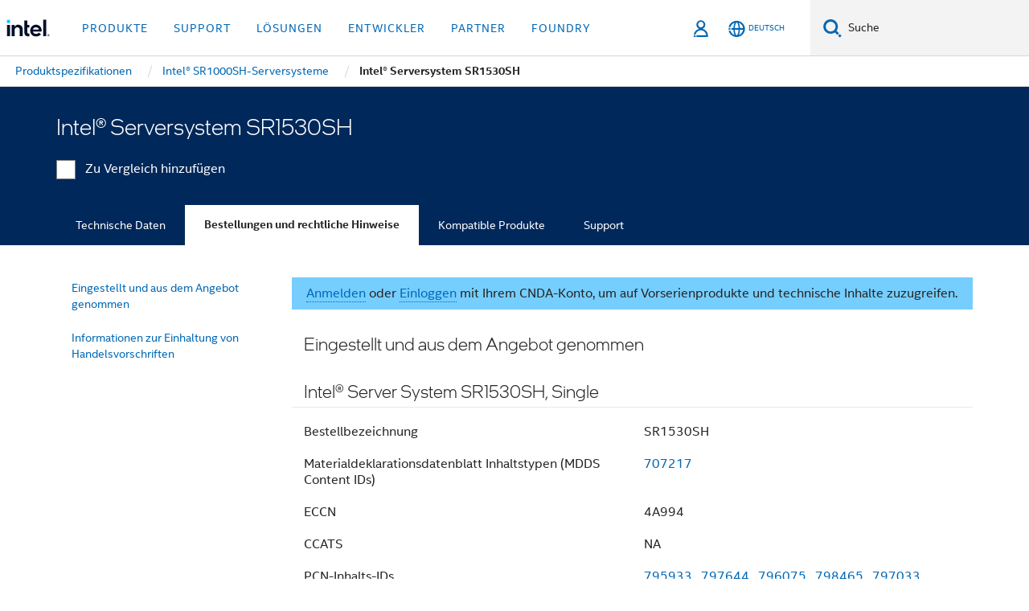

--- FILE ---
content_type: application/x-javascript
request_url: https://www.intel.com/content/dam/www/global/wap/tms/profile-aem-global/prod/fc1241264adf/215af9cdf35e/df69eaf22754/RC2bb9ed1d9ed24ca7b02c5da998421b45-source.min.js
body_size: 261
content:
// For license information, see `https://www.intel.com/content/dam/www/global/wap/tms/profile-aem-global/prod/fc1241264adf/215af9cdf35e/df69eaf22754/RC2bb9ed1d9ed24ca7b02c5da998421b45-source.js`.
_satellite.__registerScript('https://www.intel.com/content/dam/www/global/wap/tms/profile-aem-global/prod/fc1241264adf/215af9cdf35e/df69eaf22754/RC2bb9ed1d9ed24ca7b02c5da998421b45-source.min.js', "(e=>{e.wap_websdk.isEnabled&&(e.wap_websdk.px.pixels=e.wap_websdk.px.pixels||{},e.wap_websdk.px.pixels.adnet={events:({xdm:e,aao:a})=>{let s=\"\";const t=a?.customDimensions?.eVars?.eVar39?.toLowerCase()||\"\";return\"pagescroll\"===(e?.eventType?.toLowerCase()||\"\")&&t.includes(\"50%\")?s=\"scroll_50\":1===a?.event1to100?.event47?.value&&(s=\"pci\"),s},rules:({common:a,event:s})=>[()=>a.consent_advertising,()=>!e.wap_websdk.px.getPixelFlag(\"adnet\",s),()=>!!a?.qs?.anid],data:({event:e})=>({type:e}),after:({enabled:a,event:s})=>{a&&e.wap_websdk.px.setPixelFlag(\"adnet\",s)}})})(window);");

--- FILE ---
content_type: application/javascript;charset=utf-8
request_url: https://www.intel.de/etc.clientlibs/settings/wcm/designs/ver/260110/intel/clientlibs/pages/upeMMStatusCodeDetails.min.js
body_size: 1375
content:
var intel=intel||{};intel.apigee=intel.apigee||{};
intel.apigee.constant={upe:{appIdentifier:"upe",materialStatusCode:"MaterialStatusCode",price:{getProductEndpoint:"https://apis.intel.com/pim/v1/services/products",localeGeoId:"?localeGeoId\x3d",limit:"\x26limit\x3d",categoryId:"\x26categoryId\x3d",offset:"\x26offset\x3d",sort:"\x26sort\x3dattributes.BornOnDate.rawValue.number:desc",getProductParam:"\x26includePriceInfo\x3dtrue\x26showUserReviewCount\x3dtrue",filters:"\x26filters\x3d"}},upeSnd:{appIdentifier:"upeSnD",price:{getProductEndpoint:"https://apis-sandbox.intel.com/pim/v1/services/products",
includePromotions:"?includePromotions\x3dtrue",offset:"\x26offset\x3d",showVariants:"\x26showVariants\x3dfalse",limit:"\x26limit\x3d",includeAttributes:"\x26includeAttributes\x3dtrue",sort:"\x26sort\x3d",localeGeoId:"\x26localeGeoId\x3d",categoryId:"\x26categoryId\x3d",filters:"\x26filters\x3d"}},UNDEFINED:"undefined",HIDDEN:"d-none",NA:"NA",UPE:{APP_IDENTIFIER:"upe",ORDERING_COMPLIANCE:{UPE_TECH_SPEC_CLS_SELECTOR:".upe-tech-spec",TECH_SECTION:".tech-section",MM_ID:"mmId",CATEGORY_MMID_LABEL:"category_upe.mmStatusCode.mmId",
VALUE_PROPERTY:"value",RAW_VALUE_PROPERTY:"rawValue",UNIQUE_KEY_PROP:"uniqueKey",LABEL_PROP:"label",ATTRIBUTES:"attributes",POSITION_ATTR:"position",ORDERING_CODE_PROP:"OrderingCode",PRODUCTS_JSON_KEY:"products",MATERIAL_STATUS_CODE_PROPERTY:"MaterialStatusCode",FPGA_TABLE_SELECTOR:".fpga-ordering-and-compliance .fpga-table",SPEC_RAW_VALUE:"spec-rawvalue",DATA_SPEC_RAW_VALUE:"data-spec-rawvalue",DATA_SPEC_UNIQUE_KEY:"data-spec-uniquekey",TECH_LABEL_SPAN:".tech-label span",TECH_DATA_SPAN:".tech-data span",
ORDERING_AND_COMPLIANCE_ID_SELECTOR:"#ordering-and-compliance",ORDERING_INFO:"orderingInfo",DATA_SPEC_ORDERING_CODE_KEY:'data-spec-uniquekey\x3d"OrderingCode"',CONTENT_PATH:"/content/www",PATH_DELIMITER:"/",MM_URL_TYPE:"mm",HTML:".html",SECURE:"secure",CARE:"care",UPE_SIGN_IN_BANNER_CLS_SELECTOR:".upe-signin-banner",UPE_SIGN_IN_CLS_SELECTOR:".upe-sign-in"}},oem:{getProductEndpoint:"https://apis.intel.com/pim/v1/services/products/",localeGeoId:"?localeGeoId\x3d",getProductParam:"\x26includePriceInfo\x3dtrue\x26showUserReviewCount\x3dtrue"}};
"use strict";intel=intel||{};
intel.orderAndCompliance=function(c){function e(a){if("true"===h)a.find(f.FPGA_TABLE_SELECTOR).removeClass(g.HIDDEN);else{var b=a.find(f.UPE_TECH_SPEC_CLS_SELECTOR);typeof b!==g.UNDEFINED&&0<b.length&&a.find(f.TECH_SECTION).removeClass(g.HIDDEN)}a.find(".data-loader").hide();c(document).find("#processors-ordering").removeClass("d-none");c(f.UPE_SIGN_IN_BANNER_CLS_SELECTOR).find(f.UPE_SIGN_IN_CLS_SELECTOR).removeClass(g.HIDDEN);window.dispatchEvent(new Event("intel:orderingComplianceLoaded"))}function n(a){try{c.ajax({dataType:"html",
data:{productId:k},url:l+".ordering-care.html",success:function(b){var d=c("\x3cdiv\x3e");d.html(b);"true"===d.find("#careDataAvailable").val()?(a.empty(),a.append(b),e(a),c(document).trigger("care-ordering-n-compliance-loaded")):e(a);window.dispatchEvent(new Event("intel:orderingComplianceLoaded"))},error:function(){console.error("Could not retrieve Care product details");e(a);window.dispatchEvent(new Event("intel:orderingComplianceLoaded"))}})}catch(b){e(a)}}function m(a){var b;a:{if(b=window.agsUserGroupNames.groups)for(var d=
0;d<b.length;d++)if("RDC Privileged Full"===b[d].display||"RDC Privileged Entitlement-AZAD"===b[d].display){b=!0;break a}b=!1}b?n(a):e(a)}function p(a){if(intel&&intel.agsRolesOfUser)m(a);else c(document).on("agsRolesLoaded",function(){m(a)})}var q=window.location.href,g=intel.apigee.constant,f=g.UPE.ORDERING_COMPLIANCE,h,k,l;return{initialize:function(){h=c("#fpgaFlag").val();k=c("#productId").val();c("#language").val();c("#location").val();l=c("#care-ordering-selector").val();if(-1!==q.indexOf("/ordering.html")){var a=
c(f.ORDERING_AND_COMPLIANCE_ID_SELECTOR);isLoggedin?p(a):e(a)}}}}(jQuery);jQuery(document).ready(intel.orderAndCompliance.initialize);

--- FILE ---
content_type: application/javascript;charset=utf-8
request_url: https://www.intel.de/etc.clientlibs/settings/wcm/designs/ver/260110/intel/externallibs/jquery.matchHeight.min.js
body_size: 1054
content:
!function(b){"function"==typeof define&&define.amd?define(["jquery"],b):"undefined"!=typeof module&&module.exports?module.exports=b(require("jquery")):b(jQuery)}(function(b){var v=-1,t=-1,m=function(a){return parseFloat(a)||0},w=function(a){var e=null,c=[];return b(a).each(function(){var h=b(this),q=h.offset().top-m(h.css("margin-top")),n=0<c.length?c[c.length-1]:null;null===n?c.push(h):1>=Math.floor(Math.abs(e-q))?c[c.length-1]=n.add(h):c.push(h);e=q}),c},u=function(a){var e={byRow:!0,property:"height",
target:null,remove:!1};return"object"==typeof a?b.extend(e,a):("boolean"==typeof a?e.byRow=a:"remove"===a&&(e.remove=!0),e)},d=b.fn.matchHeight=function(a){a=u(a);if(a.remove){var e=this;return this.css(a.property,""),b.each(d._groups,function(c,h){h.elements=h.elements.not(e)}),this}return 1>=this.length&&!a.target?this:(d._groups.push({elements:this,options:a}),d._apply(this,a),this)};d.version="0.7.2";d._groups=[];d._throttle=80;d._maintainScroll=!1;d._beforeUpdate=null;d._afterUpdate=null;d._rows=
w;d._parse=m;d._parseOptions=u;d._apply=function(a,e){var c=u(e);a=b(a);e=[a];var h=b(window).scrollTop(),q=b("html").outerHeight(!0),n=a.parents().filter(":hidden");return n.each(function(){var f=b(this);f.data("style-cache",f.attr("style"))}),n.css("display","block"),c.byRow&&!c.target&&(a.each(function(){var f=b(this),l=f.css("display");"inline-block"!==l&&"flex"!==l&&"inline-flex"!==l&&(l="block");f.data("style-cache",f.attr("style"));f.css({display:l,"padding-top":"0","padding-bottom":"0","margin-top":"0",
"margin-bottom":"0","border-top-width":"0","border-bottom-width":"0",height:"100px",overflow:"hidden"})}),e=w(a),a.each(function(){var f=b(this);f.attr("style",f.data("style-cache")||"")})),b.each(e,function(f,l){f=b(l);var r=0;if(c.target)r=c.target.outerHeight(!1);else{if(c.byRow&&1>=f.length)return void f.css(c.property,"");f.each(function(){var g=b(this),p=g.attr("style"),k=g.css("display");"inline-block"!==k&&"flex"!==k&&"inline-flex"!==k&&(k="block");k={display:k};k[c.property]="";g.css(k);
g.outerHeight(!1)>r&&(r=g.outerHeight(!1));p?g.attr("style",p):g.css("display","")})}f.each(function(){var g=b(this),p=0;c.target&&g.is(c.target)||("border-box"!==g.css("box-sizing")&&(p+=m(g.css("border-top-width"))+m(g.css("border-bottom-width")),p+=m(g.css("padding-top"))+m(g.css("padding-bottom"))),g.css(c.property,r-p+"px"))})}),n.each(function(){var f=b(this);f.attr("style",f.data("style-cache")||null)}),d._maintainScroll&&b(window).scrollTop(h/q*b("html").outerHeight(!0)),this};d._applyDataApi=
function(){var a={};b("[data-match-height], [data-mh]").each(function(){var e=b(this),c=e.attr("data-mh")||e.attr("data-match-height");c in a?a[c]=a[c].add(e):a[c]=e});b.each(a,function(){this.matchHeight(!0)})};var x=function(a){d._beforeUpdate&&d._beforeUpdate(a,d._groups);b.each(d._groups,function(){d._apply(this.elements,this.options)});d._afterUpdate&&d._afterUpdate(a,d._groups)};d._update=function(a,e){if(e&&"resize"===e.type){var c=b(window).width();if(c===v)return;v=c}a?-1===t&&(t=setTimeout(function(){x(e);
t=-1},d._throttle)):x(e)};b(d._applyDataApi);var y=b.fn.on?"on":"bind";b(window)[y]("load",function(a){d._update(!1,a)});b(window)[y]("resize orientationchange",function(a){d._update(!0,a)})});